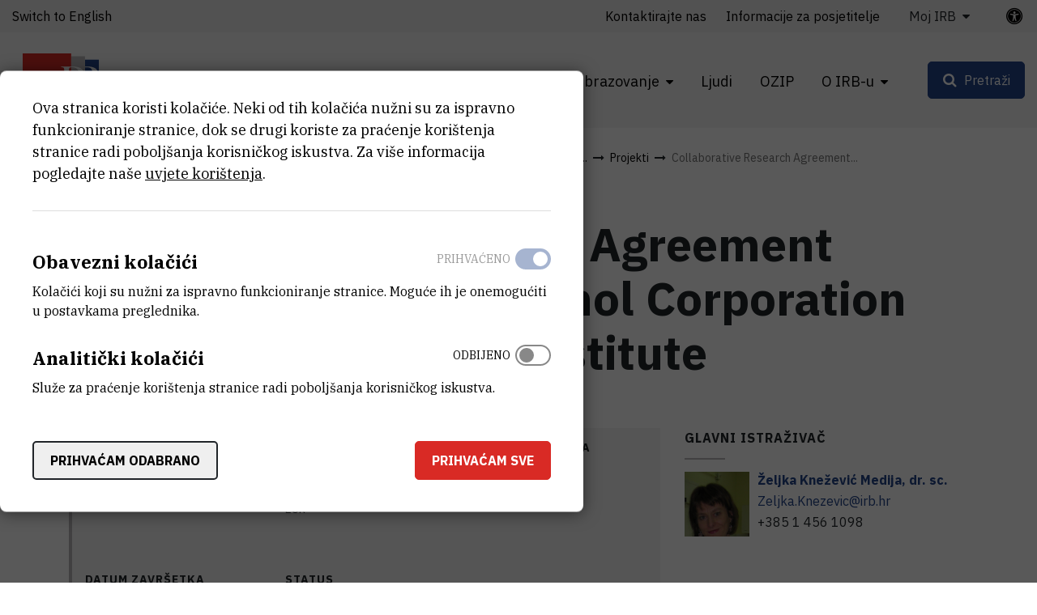

--- FILE ---
content_type: text/html; charset=UTF-8
request_url: https://www.irb.hr/Zavodi/Zavod-za-kemiju-materijala/Laboratorij-za-radijacijsku-kemiju-i-dozimetriju/Projekti/Collaborative-Research-Agreement-between-Chiyoda-Technol-Corporation-and-Ruder-Boskovic-Institute
body_size: 13079
content:
<!DOCTYPE html>
<html lang="hr-HR" class="text-sizer-field" data-size="normal">
<head>
    <meta charset="utf-8">

            


    
    
                                    
    

<title>Collaborative Research Agreement between Chiyoda Technol Corporation and Ruđer Bošković Institute - Institut Ruđer Bošković</title>

            <meta name="keywords" content="Institut Ruđer Bošković" />
                <meta name="description" content="Promote fundamental and application research on radiophotoluminescence (RPL). Scientific collaboration in the field of radiation application and radiati..." />
    
<meta name="generator" content="eZ Platform powered by Netgen">
<meta name="viewport" content="width=device-width, initial-scale=1.0, user-scalable=no">
<meta name="google-site-verification" content="tFUDBVCiMnH9O8PkwsmIYUYy23XLotFxVi46IpEVQp8" />



<link rel="home" href="/" title="Naslovnica Institut Ruđer Bošković" />
<link rel="index" href="/" />
<link rel="search" href="/content/search" title="Pretraži Institut Ruđer Bošković" />

<link rel="icon apple-touch-icon-precomposed" sizes="152x152" href="/bundles/irb/images/favicon/favicon-152.png">
<link rel="icon apple-touch-icon-precomposed" sizes="144x144" href="/bundles/irb/images/favicon/favicon-144.png">
<link rel="icon apple-touch-icon-precomposed" sizes="120x120" href="/bundles/irb/images/favicon/favicon-120.png">
<link rel="icon apple-touch-icon-precomposed" sizes="114x114" href="/bundles/irb/images/favicon/favicon-114.png">
<link rel="icon apple-touch-icon-precomposed" sizes="76x76" href="/bundles/irb/images/favicon/favicon-76.png">
<link rel="icon apple-touch-icon-precomposed" sizes="72x72" href="/bundles/irb/images/favicon/favicon-72.png">
<link rel="icon apple-touch-icon-precomposed" href="/bundles/irb/images/favicon/favicon-57.png">

<link rel="icon" href="/bundles/irb/images/favicon/favicon.png" type="image/x-icon" />

    
            <link rel="alternate" href="https://www.irb.hr/Zavodi/Zavod-za-kemiju-materijala/Laboratorij-za-radijacijsku-kemiju-i-dozimetriju/Projekti/Collaborative-Research-Agreement-between-Chiyoda-Technol-Corporation-and-Ruder-Boskovic-Institute" hreflang="hr-hr" />
            <link rel="alternate" href="https://www.irb.hr/eng" hreflang="en-gb" />
        
            <link rel="stylesheet" type="text/css" href="/build/app.css?v=728e5141deee4088ceac13c236551efd"/>
<link rel="stylesheet" type="text/css" href="/bundles/netgenblockmanager/css/style.css?1106"/>
<link rel="stylesheet" type="text/css" href="/bundles/netgenblockmanagerstandard/css/style.css?1101"/>    
            <script type="text/javascript" src="/build/app.js?v=ad5a7f719a1408c021a0"></script>
<script type="text/javascript" src="/bundles/netgenblockmanager/js/app.js?1106"></script>
<script type="text/javascript" src="/bundles/netgenblockmanagerstandard/js/app.js?1101"></script>
    
                     
    
                                                            <meta property="og:site_name" content="Institut Ruđer Bošković" />
                
                                                                                <meta property="fb:app_id" content="663271570974033" />
                
                                                                                <meta property="fb:pages" content="212426538782159" />
                
                                                                                <meta property="og:type" content="website" />
                
                                                                                <meta property="og:title" content="Collaborative Research Agreement between Chiyoda Technol Corporation and Ruđer Bošković Institute" />
                
                                                                                <meta property="og:description" content="Promote fundamental and application research on radiophotoluminescence (RPL). Scientific collaboration in the field of radiation application and radiation protection for the purpose of contributing to and further developing this academic field." />
                
                                                                                <meta property="og:image" content="https://www.irb.hr/bundles/irb/images/opengraph.png" />
                
                        
                            <meta property="og:url" content="https://www.irb.hr/Zavodi/Zavod-za-kemiju-materijala/Laboratorij-za-radijacijsku-kemiju-i-dozimetriju/Projekti/Collaborative-Research-Agreement-between-Chiyoda-Technol-Corporation-and-Ruder-Boskovic-Institute" />
        
        
            
                    <script>
                (function(i,s,o,g,r,a,m){i['GoogleAnalyticsObject']=r;i[r]=i[r]||function(){
                (i[r].q=i[r].q||[]).push(arguments)},i[r].l=1*new Date();a=s.createElement(o),
                m=s.getElementsByTagName(o)[0];a.async=1;a.src=g;m.parentNode.insertBefore(a,m)
                })(window,document,'script','https://www.google-analytics.com/analytics.js','ga');

                ga('create', 'UA\u002D1281718\u002D2', 'auto');
                ga('send', 'pageview');
            </script>
            
        
    
</head>
<body class="theme-default">
    <a class="skip-to-main" href="#main-content" title="Prijeđite na glavni sadržaj">Prijeđite na glavni sadržaj</a>
    
        
    


                                                                                    
<div id="page">
    <div class="overlay"></div>
    <div class="zone-layout-layout2">

            <section class="zone zone-header">
            










    

    <div
        class="bm-block bm-twig_block bm-vt-twig_block no-margin"
                    >
        
        <div class="header-container">
    <div class="header-spacer"></div>
    <header class="site-header">
        <div class="container container-irb-wide">
            <a id="logo" href="/" title="Povratak na početnu stranicu">
                <img class="logo-default" src="/var/ezflow_site/storage/original/image/e60468caa6a1f585f5dd14f9ad80e486.svg"  alt="" />
                <img class="logo-hc" src="/var/ezflow_site/storage/original/image/ab34f961538b16bfd1cc47bc9cb917f8.svg" alt="" />
                <span class="site-name">
                    Institut Ruđer Bošković
                </span>
            </a>
            <div id="main-nav" class="offset-md-4">
                <nav class="main-navigation" role="navigation">
                                <ul class="nav navbar-nav">
            
                            <li class="double-menu current_ancestor firstli" >        <span>Zavodi</span>                <ul class="menu_level_1">
            
                            <li class="submenu-list current_ancestor firstli" >        <span>Zavodi</span>                <ul class="menu_level_2">
            
                <li id="menu-item-location-id-82" class="firstli" >        <a href="/Zavodi/Zavod-za-teorijsku-fiziku">Zavod za teorijsku fiziku</a>        
    </li>

    
                <li id="menu-item-location-id-83" >        <a href="/Zavodi/Zavod-za-eksperimentalnu-fiziku">Zavod za eksperimentalnu fiziku</a>        
    </li>

    
                <li id="menu-item-location-id-96" >        <a href="/Zavodi/Zavod-za-fiziku-materijala">Zavod za fiziku materijala</a>        
    </li>

    
                <li id="menu-item-location-id-100" >        <a href="/Zavodi/Zavod-za-elektroniku">Zavod za elektroniku</a>        
    </li>

    
                <li id="menu-item-location-id-104" >        <a href="/Zavodi/Zavod-za-fizicku-kemiju">Zavod za fizičku kemiju</a>        
    </li>

    
                <li id="menu-item-location-id-110" >        <a href="/Zavodi/Zavod-za-organsku-kemiju-i-biokemiju">Zavod za organsku kemiju i biokemiju</a>        
    </li>

    
                <li id="menu-item-location-id-124" class="active" >        <a href="/Zavodi/Zavod-za-kemiju-materijala">Zavod za kemiju materijala</a>        
    </li>

    
                <li id="menu-item-location-id-138" >        <a href="/Zavodi/Zavod-za-molekularnu-biologiju">Zavod za molekularnu biologiju</a>        
    </li>

    
                <li id="menu-item-location-id-155" >        <a href="/Zavodi/Zavod-za-molekularnu-medicinu">Zavod za molekularnu medicinu</a>        
    </li>

    
                <li id="menu-item-location-id-175" >        <a href="/Zavodi/Centar-za-istrazivanje-mora">Centar za istraživanje mora</a>        
    </li>

    
                <li id="menu-item-location-id-182" >        <a href="/Zavodi/Zavod-za-istrazivanje-mora-i-okolisa">Zavod za istraživanje mora i okoliša</a>        
    </li>

    
                <li class="link-arrow-right active lastli" id="menu-item-location-id-29685" >        <a href="/Zavodi" title="Vidi sve Zavode i Centre">Vidi sve Zavode i Centre</a>        
    </li>


    </ul>

    </li>

    
                            <li class="submenu-list lastli" >        <span>Zajedničke jedinice za znanstvenu potporu</span>                <ul class="menu_level_2">
            
                <li id="menu-item-location-id-21163" class="firstli" >        <a href="/Zajednicke-jedinice-za-znanstvenu-potporu/Centar-za-znanstvene-informacije">Centar za znanstvene informacije</a>        
    </li>

    
                <li id="menu-item-location-id-198" >        <a href="/Zajednicke-jedinice-za-znanstvenu-potporu/Centar-za-NMR">Centar za NMR</a>        
    </li>

    
                <li id="menu-item-location-id-270" >        <a href="/Zajednicke-jedinice-za-znanstvenu-potporu/Centar-za-informatiku-i-racunarstvo">Centar za informatiku i računarstvo</a>        
    </li>

    
                <li id="menu-item-location-id-33383" class="lastli" >        <a href="/Zajednicke-jedinice-za-znanstvenu-potporu/Centar-za-detektore-senzore-i-elektroniku-CDSE">Centar za detektore, senzore i elektroniku (CDSE)</a>        
    </li>


    </ul>

    </li>


    </ul>

    </li>

    
                            <li >        <span>Istraživanja</span>                <ul class="menu_level_1">
            
                <li id="menu-item-location-id-39248" class="firstli" >        <a href="/Istrazivanja/Projekti" title="Projekti">Projekti</a>        
    </li>

    
                <li >        <a href="https://www.croris.hr/crosbi/searchByContext/1/66" target="_blank" rel="noopener noreferrer">Objavljeni radovi</a>        
    </li>

    
                <li id="menu-item-location-id-39247" >        <a href="/Istrazivanja/Kapitalna-oprema" title="Kapitalna oprema">Kapitalna oprema</a>        
    </li>

    
                <li >        <a href="http://fulir.irb.hr/" title="Repozitorij cjelovitih tekstova" target="_blank" rel="noopener noreferrer">Repozitorij cjelovitih tekstova</a>        
    </li>

    
                <li id="menu-item-location-id-44643" >        <a href="/Istrazivanja/Programski-ugovori" title="Programski ugovori">Programski ugovori</a>        
    </li>

    
                <li class="link-arrow-right lastli" id="menu-item-location-id-29686" >        <a href="/Istrazivanja" title="Idi na istraživanja">Idi na istraživanja</a>        
    </li>


    </ul>

    </li>

    
                            <li >        <span>Gospodarstvo</span>                <ul class="menu_level_1">
            
                <li id="menu-item-location-id-29694" class="firstli" >        <a href="/Gospodarstvo/Usluge-i-ekspertize" title="Usluge">Usluge i ekspertize</a>        
    </li>

    
                <li id="menu-item-location-id-41730" >        <a href="/Gospodarstvo/Inovacije" title="Inovacije">Inovacije</a>        
    </li>

    
                <li class="link-arrow-right lastli" id="menu-item-location-id-29687" >        <a href="/Gospodarstvo" title="Idi na gospodarstvo">Idi na gospodarstvo</a>        
    </li>


    </ul>

    </li>

    
                            <li >        <span>Obrazovanje</span>                <ul class="menu_level_1">
            
                <li id="menu-item-location-id-134" class="firstli" >        <a href="/Obrazovanje/Aktivnosti" title="Aktivnosti">Aktivnosti</a>        
    </li>

    
                <li id="menu-item-location-id-30843" >        <a href="/Obrazovanje/Popularizacija-znanosti" title="Popularizacija znanosti">Popularizacija znanosti</a>        
    </li>

    
                <li id="menu-item-location-id-30841" >        <a href="/Obrazovanje/STEM-projekti" title="STEM projekti">STEM projekti</a>        
    </li>

    
                <li id="menu-item-location-id-234" >        <a href="/Kalendar/Dogadanja" title="Događanja">Događanja</a>        
    </li>

    
                <li id="menu-item-location-id-43447" >        <a href="/Obrazovanje/Ruder-Josip-Boskovic" title="Ruđer Josip Bošković">Ruđer Josip Bošković</a>        
    </li>

    
                <li class="link-arrow-right lastli" id="menu-item-location-id-29688" >        <a href="/Obrazovanje" title="Idi na obrazovanje">Idi na obrazovanje</a>        
    </li>


    </ul>

    </li>

    
                <li id="menu-item-section-id-29676" >        <a href="/explore/people" title="Ljudi">Ljudi</a>        
    </li>

    
                <li >        <a href="https://ozip.irb.hr">OZIP</a>        
    </li>

    
                            <li class="double-menu lastli" >        <span>O IRB-u</span>                <ul class="menu_level_1">
            
                            <li class="submenu-list firstli" >        <span>Informacije o institutu</span>                <ul class="menu_level_2">
            
                <li id="menu-item-location-id-149" class="firstli" >        <a href="/O-IRB-u/Misija-i-vizija" title="Misija i vizija">Misija i vizija</a>        
    </li>

    
                <li id="menu-item-location-id-152" >        <a href="/O-IRB-u/Organizacija" title="Organizacija">Organizacija</a>        
    </li>

    
                <li id="menu-item-location-id-5523" >        <a href="/O-IRB-u/Administrativne-strucne-i-tehnicke-sluzbe" title="Administrativne, stručne i tehničke službe">Administrativne, stručne i tehničke službe</a>        
    </li>

    
                <li id="menu-item-location-id-154" >        <a href="/O-IRB-u/Godisnji-izvjestaji">Godišnji izvještaji</a>        
    </li>

    
                <li id="menu-item-location-id-16685" >        <a href="/O-IRB-u/Emeritusi" title="Emeritusi">Emeritusi</a>        
    </li>

    
                <li id="menu-item-location-id-224" >        <a href="/Novosti" title="Novosti">Novosti</a>        
    </li>

    
                <li id="menu-item-location-id-29696" >        <a href="/Kalendar" title="Događanja">Kalendar</a>        
    </li>

    
                <li id="menu-item-location-id-159" >        <a href="/O-IRB-u/Kontaktirajte-nas">Kontaktirajte nas</a>        
    </li>

    
                <li id="menu-item-location-id-29690" >        <a href="/Za-medije">Za medije</a>        
    </li>

    
                <li class="link-arrow-right lastli" id="menu-item-location-id-29689" >        <a href="/O-IRB-u" title="Idi na o IRB-u">Idi na o IRB-u</a>        
    </li>


    </ul>

    </li>

    
                            <li class="submenu-list lastli" >        <span>Javne informacije</span>                <ul class="menu_level_2">
            
                <li id="menu-item-location-id-18739" class="firstli" >        <a href="/O-IRB-u/Dokumenti" title="Dokumenti">Dokumenti</a>        
    </li>

    
                <li id="menu-item-location-id-5524" >        <a href="/O-IRB-u/Natjecaji-za-radna-mjesta" title="Natječaji">Natječaji</a>        
    </li>

    
                <li id="menu-item-location-id-29527" >        <a href="/O-IRB-u/Obavijesti-o-ishodu-natjecajnog-postupka">Obavijesti o ishodu natječajnog postupka</a>        
    </li>

    
                <li id="menu-item-location-id-10222" >        <a href="/O-IRB-u/Javna-nabava" title="Javna nabava">Javna nabava</a>        
    </li>

    
                <li id="menu-item-location-id-10389" >        <a href="/O-IRB-u/Pravo-na-pristup-informacijama" title="Pravo na pristup informacijama">Pravo na pristup informacijama</a>        
    </li>

    
                <li id="menu-item-location-id-21987" >        <a href="/O-IRB-u/Zastita-osobnih-podataka" title="Zaštita osobnih podataka">Zaštita osobnih podataka</a>        
    </li>

    
                <li id="menu-item-location-id-41696" >        <a href="/O-IRB-u/Obnova-nakon-potresa">Obnova nakon potresa</a>        
    </li>

    
                <li id="menu-item-location-id-5525" class="lastli" >        <a href="/O-IRB-u/Ostali-natjecaji">Ostali natječaji</a>        
    </li>


    </ul>

    </li>


    </ul>

    </li>


    </ul>

            
    </nav>
                <div class="subheader">
                    <div class="container-irb-wide">
                        <div class="row">
                            <div class="col-auto mr-md-auto lang-selector-wrapper">
                                    
     <div id="lang-selector" class="transition-showed dropdown">
                                   
                                                                
                                    <a href="https://www.irb.hr/eng" title="Switch to English">Switch to English</a>
                    <i class="fa fa-globe d-sm-none" aria-required="true"></i>
                                        </div>
                            </div>
                            <div class="col-md-auto additional-menu">
                                                                                                                <ul class="nav navbar-nav">
            
                <li id="menu-item-location-id-159" class="firstli" >        <a href="/O-IRB-u/Kontaktirajte-nas">Kontaktirajte nas</a>        
    </li>

    
                <li id="menu-item-location-id-24443" >        <a href="/O-IRB-u/Kontaktirajte-nas/Informacije-za-posjetitelje">Informacije za posjetitelje</a>        
    </li>

    
                            <li class="triple-column-menu lastli" >        <span>Moj IRB</span>                <ul class="menu_level_1">
            
                            <li class="firstli" >        <span>Web</span>                <ul class="menu_level_2">
            
                <li class="firstli lastli" >        <a href="/saml/login">Prijava</a>        
    </li>


    </ul>

    </li>

    
                            <li >        <span>AST</span>                <ul class="menu_level_2">
            
                <li class="firstli" >        <a href="https://speed.irb.hr" target="_blank" rel="noopener noreferrer">SPEED</a>        
    </li>

    
                <li >        <a href="https://mojoblak.irb.hr/apps/files/?dir=/IRB%20Interni%20dokumenti%20za%20web&amp;fileid=2116248#" target="_blank" rel="noopener noreferrer">Interni dokumenti</a>        
    </li>

    
                <li >        <a href="https://nabava.irb.hr/">Nabava</a>        
    </li>

    
                <li >        <a href="https://irb-applikacije.irb.hr/">Web aplikacije</a>        
    </li>

    
                <li class="lastli" >        <a href="https://mojoblak.irb.hr/s/abgJ33fZgz2g7Lp">BEP</a>        
    </li>


    </ul>

    </li>

    
                            <li >        <span>IT</span>                <ul class="menu_level_2">
            
                <li class="firstli" >        <a href="https://imenik.irb.hr" target="_blank" rel="noopener noreferrer">LDAP imenik</a>        
    </li>

    
                <li >        <a href="https://mail.irb.hr/" target="_blank" rel="noopener noreferrer">Webmail</a>        
    </li>

    
                <li class="lastli" >        <a href="https://helpdesk.irb.hr">Help desk</a>        
    </li>


    </ul>

    </li>

    
                            <li >        <span>CZI</span>                <ul class="menu_level_2">
            
                <li class="firstli" >        <a href="https://www.croris.hr/crosbi/">CROSBI</a>        
    </li>

    
                <li >        <a href="http://fulir.irb.hr/">FULIR</a>        
    </li>

    
                <li >        <a href="http://lib.irb.hr/web/hr/usluge/citatne-analize.html">Izdavanje potvrda</a>        
    </li>

    
                <li class="lastli" >        <a href="https://rezervacija.irb.hr/">Rezervacija dvorana</a>        
    </li>


    </ul>

    </li>

    
                            <li class="lastli" >        <span>IRB</span>                <ul class="menu_level_2">
            
                <li id="menu-item-location-id-37052" class="firstli lastli" >        <a href="/Stranice/Sindikat" title="Sindikat">Sindikat</a>        
    </li>


    </ul>

    </li>


    </ul>

    </li>


    </ul>

                                                                                                </div>
                            <a class="accessibility-tools-toggler" href="#" title="Prekidač alata za pristupačnost"><span>Postavke pristupačnosti</span> <i class="fa fa-universal-access" aria-required="true"></i></a>
<div class="accessibility-tools">
<div class="close-btn">
    <i class="fa fa-times" aria-required="true" tabindex="0"></i>
</div>
<label for="text-sizer-actions">Veličina fonta</label>
<div class="text-sizer-actions" id="text-sizer-actions">
    <div tabindex="0" class="ts" data-size="big" alt="Najveća veličina teksta" title="Najveća veličina teksta">A</div>
    <div tabindex="0" class="ts" data-size="normal" alt="Srednja veličina teksta" title="Srednja veličina teksta">A</div>
    <div tabindex="0" class="ts" data-size="small" alt="Najmanja veličina teksta" title="Najmanja veličina teksta">A</div>
</div>
    <label tabindex="-1" for="dyslexic-font-switcher">Disleksija</label>
    <div class="switch dyslexic-font-switch">
        <input type="checkbox" tabindex="0" id="dyslexic-font-switcher" >
        <span class="switcher" alt="Disleksija"></span>
    </div>
    <label tabindex="-1" for="high-contrast-switcher">Kontrast</label>
    <div class="switch high-contrast-switch">
        <input type="checkbox" tabindex="0" id="high-contrast-switcher" >
        <span class="switcher" alt="Kontrast"></span>
    </div>
    <div class="c-access__section">
        <span tabindex="0" class="save_and_exit">Spremi postavke</span>
    </div>
    <div class="c-access__section">
        <span tabindex="0" class="c-access__reset js-reset">Poništi izmjene</span>
    </div>
</div>                        </div>
                    </div>
                </div>
            </div>
            <div class="menu-icons">

                <div id="header-search">
    <a id="searchbox-toggle" class="btn btn-secondary" href="#" title="Pretraži"><span>Pretraži</span></a>
    <form class="navbar-search" method="get" action="/content/search" id="site-wide-search">
	<h1 class="search-title">Pretraži Institut Ruđer Bošković</h1>

		<div class="search-options-radio">
			<div class="selector">
				<div class="selector-item">
					<input type="radio" id="radio1" name="selector" class="selector-item_radio" data-search-action="/content/search" checked>
					<label for="radio1" class="selector-item_label" data-ph="Pretraži web stranicu IRB-a">Sve</label>
				</div>
				<div class="selector-item">
					<input type="radio" id="radio2" name="selector" class="selector-item_radio" data-search-action="/explore/people">
					<label for="radio2" class="selector-item_label" data-ph="Pronađi ljude">Ljudi</label>
				</div>
				<div class="selector-item">
					<input type="radio" id="radio3" name="selector" class="selector-item_radio" data-search-action="/Istrazivanja/Kapitalna-oprema">
					<label for="radio3" class="selector-item_label" data-ph="Pretraži kapitalnu opremu">Oprema</label>
				</div>
				<div class="selector-item">
					<input type="radio" id="radio4" name="selector" class="selector-item_radio" data-search-action="/Istrazivanja/Projekti">
					<label for="radio4" class="selector-item_label" data-ph="Pretraži projekte">Projekti</label>
				</div>
				<div class="selector-item">
					<input type="radio" id="radio5" name="selector" class="selector-item_radio" data-search-action="/Gospodarstvo/Usluge-i-ekspertize">
					<label for="radio5" class="selector-item_label" data-ph="Pretraži usluge">Usluge</label>
				</div>
			</div>
		</div>

		<div class="search-group">
			<label class="d-none" for="site-wide-search-field" >Pretraži</label>
	        <input class="search-query" type="search" name="searchText" id="site-wide-search-field" placeholder="Pretraži web stranicu IRB-a" tabindex="0"/>
	        <input type="hidden" name="searchSort" value="score">
	        <button type="submit" class="search-submit">Pretraži</button>
	    </div>
    </form>
</div>

                
                <a id="mainnav-toggle" href="#" title="Prekidač glavne navigacije">
                    <span class="hamburger"></span>
                </a>
            </div>
        </div>
    </header>
</div>

            </div>
        </section>
    
    <div id="main-content" tabindex="-1">
                    <section class="zone zone-post_header">
                










    












    

    <div
        class="bm-block bm-twig_block bm-vt-twig_block "
                    >
        
        <div class="news-header">
            <div class="breadcrumb-wrapper">
        <div class="container">
            <ol class="breadcrumb">
                                                                                                    <li><a href="/" title="Institut Ruđer Bošković">Institut Ruđer Bošković</a></li>
                                                                                <li><a href="/Zavodi" title="Zavodi">Zavodi</a></li>
                                                                                <li><a href="/Zavodi/Zavod-za-kemiju-materijala" title="Zavod za kemiju materijala">Zavod za kemiju materijala</a></li>
                                                                                <li><a href="/Zavodi/Zavod-za-kemiju-materijala/Laboratorij-za-radijacijsku-kemiju-i-dozimetriju" title="Laboratorij za radijacijsku kemi...">Laboratorij za radijacijsku kemi...</a></li>
                                                                                <li><a href="/Zavodi/Zavod-za-kemiju-materijala/Laboratorij-za-radijacijsku-kemiju-i-dozimetriju/Projekti" title="Projekti">Projekti</a></li>
                                                                                <li><a href="" title="Collaborative Research Agreement...">Collaborative Research Agreement...</a></li>
                                                </ol>
        </div>
    </div>

        <div class="container">
            <div class="row">
                <div class="col-xs-12">
                    <h1 class="att-title"><span class="ezstring-field">Collaborative Research Agreement between Chiyoda Technol Corporation and Ruđer Bošković Institute</span></h1>
                </div>
            </div>
        </div>
    </div>

            </div>











    

    <div
        class="bm-block bm-twig_block bm-vt-twig_block "
                    >
        <div class="container">
        <div class="view-type view-type-full ng-news vf1 clearfix">
                    <div class="main-image-wrapper-empty"></div>
            </div>

        </div>    </div>











    

    <div
        class="bm-block bm-twig_block bm-vt-twig_block "
                    >
        <div class="container">
        <div class="project-intro">
        <div class="container">
            <div class="row">
                <div class="col-md-8 att-table-info">
                    <div class="project-info-table">
                                                    <div class="info-cell">
                                <div class="info-label">Kategorija</div>
                                <div class="info-value">
                                    <div class="ezselection-field">Ostali projekti</div>
                                </div>
                            </div>
                                                                            <div class="info-cell">
                                <div class="info-label">Iznos financiranja</div>
                                <div class="info-value">
                                                                            <span class="valute-string">
                                                                        1000000JPY ( approx. 8500EUR) /year ( the contract is officially signed from 2007)</span> <span class="valute"><div class="ezselection-field">EUR</div></span>
                                </div>
                            </div>
                                                                            <div class="info-cell">
                                <div class="info-label">Datum početka</div>
                                <div class="info-value">
                                    1.4.2025.
                                </div>
                            </div>
                        
                                                    <div class="info-cell">
                                <div class="info-label">Datum završetka</div>
                                <div class="info-value">
                                    31.3.2026.
                                </div>
                            </div>

                            <div class="info-cell">
                                <div class="info-label">Status</div>
                                <div class="info-value">
                                                                    Aktivan
                                                                </div>
                            </div>
                                                                    </div>
                </div>
                <div class="col-md-4">
                                                                                                                                                <div class="project-mini-info project-mini-info-person">
                                                            <h2 class="title">Glavni istraživač</h3>
                                                                                        

<div class="view-type view-type-mini irb-djelatnik vl4 with-image clearfix">

                                        <div class="att-square-image" style="background-image:url(/var/ezflow_site/storage/images/users/zaposlenici-irb-a/zeljka-knezevic-medija/16538-104-cro-HR/Zeljka-Knezevic-Medija.jpg);" alt="Željka Knežević Medija"></div>
                        
    <div class="att-info">
        <a href="/Zavodi/Zavod-za-kemiju-materijala/Laboratorij-za-radijacijsku-kemiju-i-dozimetriju/Zaposlenici/Zeljka-Knezevic-Medija" title="Željka Knežević Medija">            <span class="ezstring-field">Željka</span> <span class="ezstring-field">Knežević Medija</span>, <span class="ezstring-field">dr. sc.</span>        </a>
                    <p><a href="mailto:Zeljka.Knezevic@irb.hr" title="Zeljka.Knezevic@irb.hr">Zeljka.Knezevic@irb.hr</a></p>
                            <div class="eztext-field">+385 1 456 1098</div>
            </div>
</div>
                                                    </div>
                                    </div>
            </div>
        </div>
    </div>

        </div>    </div>
            </section>
        
                    <section class="zone zone-main">
                










    

    <div
        class="bm-block bm-two_columns bm-vt-two_columns_66_33 "
                    >
        <div class="container">
        <div class="row">
        <div class="col-md-8">
                










    

    <div
        class="bm-block bm-full_view bm-vt-full_view "
                    >
        
        <div class="view-type view-type-full irb_project vf4 clearfix">

        <div class="container">
            <div class="row att-content">
                                    <div class="col-md-12 att-body text-sizer-field">
                                                    <div class="att-body text-sizer-field">
                                <div class="ezxmltext-field"><p> Fundamental and applicative research on radiophotoluminescence (RPL):</p><ul>
<li> in medicine (in the fields of diagnostic radiology and radiotherapy)</li>
<li>in the environment (international comparison and testing of different dosimetry systems for environmental monitoring</li>
<li>in the frame of EURADOS (European Radiation Dosimetry Group) projects (WG9 (Radiation dosimetry in radiotherapy projects: Investigation and testing of RPL dosimeters in proton/ion and neutron fields; Mailed dosimetry auditing in Proton Therapy - evaluation of detectors in proton therapy fields, small field photon and proton beam dosimetry, Fetal dose determination. Measurements within WG12 Dosimetry in medical imaging: Organ doses in interventional radiology, Dosimetry in pregnancy (radiotherapy+ imaging)</li>
</ul>
</div>

                            </div>
                        
                                            </div>
                            </div>
        </div>

        
            </div>

            </div>


        </div>
        <div class="col-md-4">
                










    



        </div>
    </div>

        </div>    </div>







    



    

    <div
        class="bm-block bm-twig_block bm-vt-twig_block  whitespace-bottom whitespace-md"
                    >
        <div class="container">
        <div class="children project-team-people">
                    <h2 class="att-title">Projektni tim</h2>

                        
            <div class="row">
                                    <div class="col-lg-3 col-md-4 col-sm-6">
                        

<div class="view-type view-type-standard irb-person vl clearfix">

            <figure class="image">
            <a class="image-16by9 " href="https://www.irb.hr/Zavodi/Zavod-za-kemiju-materijala/Laboratorij-za-radijacijsku-kemiju-i-dozimetriju/Zaposlenici/Zeljka-Knezevic-Medija" title="Željka  Knežević Medija" 
                style="background-image:url(/var/ezflow_site/storage/images/zavodi/zavod-za-kemiju-materijala/laboratorij-za-radijacijsku-kemiju-i-dozimetriju/projekti/collaborative-research-agreement-between-chiyoda-technol-corporation-and-ruder-boskovic-institute/zeljka-knezevic-medija/1903875-1-cro-HR/Zeljka-Knezevic-Medija.jpg);" alt="Željka  Knežević Medija">
            </a>
        </figure>
    
    <div class="info">
        <h2 class="title">
                    <a href="https://www.irb.hr/Zavodi/Zavod-za-kemiju-materijala/Laboratorij-za-radijacijsku-kemiju-i-dozimetriju/Zaposlenici/Zeljka-Knezevic-Medija" title="Željka  Knežević Medija">
                <span class="ezstring-field">dr.sc.</span> 
                Željka  Knežević Medija            </a>
                </h2>

		<div class="info-inner">
			<div class="att-job-title">
									voditeljica projekta
							</div>

			<div class="extra-info">
									<div class="extra-info-line">
						<a href="mailto:zknez@irb.hr" title="mailto:zknez@irb.hr">zknez@irb.hr
						</a>
					</div>
							</div>
		</div>
    </div>

</div>

                    </div>
                                    <div class="col-lg-3 col-md-4 col-sm-6">
                        

<div class="view-type view-type-standard irb-person vl clearfix">

            <figure class="image">
            <a class="image-16by9 " href="https://www.irb.hr/Zavodi/Zavod-za-kemiju-materijala/Laboratorij-za-radijacijsku-kemiju-i-dozimetriju/Zaposlenici/Marija-Majer" title="Marija Majer" 
                style="background-image:url(/var/ezflow_site/storage/images/zavodi/zavod-za-kemiju-materijala/laboratorij-za-radijacijsku-kemiju-i-dozimetriju/projekti/collaborative-research-agreement-between-chiyoda-technol-corporation-and-ruder-boskovic-institute/marija-majer/1903883-1-cro-HR/Marija-Majer.jpg);" alt="Marija Majer">
            </a>
        </figure>
    
    <div class="info">
        <h2 class="title">
                    <a href="https://www.irb.hr/Zavodi/Zavod-za-kemiju-materijala/Laboratorij-za-radijacijsku-kemiju-i-dozimetriju/Zaposlenici/Marija-Majer" title="Marija Majer">
                <span class="ezstring-field">dr.sc.</span> 
                Marija Majer            </a>
                </h2>

		<div class="info-inner">
			<div class="att-job-title">
									suradnica na projektu
							</div>

			<div class="extra-info">
									<div class="extra-info-line">
						<a href="mailto:mmajer@irb.hr" title="mailto:mmajer@irb.hr">mmajer@irb.hr
						</a>
					</div>
							</div>
		</div>
    </div>

</div>

                    </div>
                                    <div class="col-lg-3 col-md-4 col-sm-6">
                        

<div class="view-type view-type-standard irb-person vl clearfix">

            <figure class="image">
            <a class="image-16by9 " href="https://www.irb.hr/Zavodi/Zavod-za-kemiju-materijala/Laboratorij-za-radijacijsku-kemiju-i-dozimetriju/Zaposlenici/Marijana-Nodilo" title="Marijana  Nodilo" 
                style="background-image:url(/var/ezflow_site/storage/images/zavodi/zavod-za-kemiju-materijala/laboratorij-za-radijacijsku-kemiju-i-dozimetriju/projekti/collaborative-research-agreement-between-chiyoda-technol-corporation-and-ruder-boskovic-institute/marijana-nodilo/1903891-1-cro-HR/Marijana-Nodilo.jpg);" alt="Marijana  Nodilo">
            </a>
        </figure>
    
    <div class="info">
        <h2 class="title">
                    <a href="https://www.irb.hr/Zavodi/Zavod-za-kemiju-materijala/Laboratorij-za-radijacijsku-kemiju-i-dozimetriju/Zaposlenici/Marijana-Nodilo" title="Marijana  Nodilo">
                <span class="ezstring-field">dr.sc.</span> 
                Marijana  Nodilo            </a>
                </h2>

		<div class="info-inner">
			<div class="att-job-title">
									suradnica na projektu
							</div>

			<div class="extra-info">
									<div class="extra-info-line">
						<a href="mailto:mnodilo@irb.hr" title="mailto:mnodilo@irb.hr">mnodilo@irb.hr
						</a>
					</div>
							</div>
		</div>
    </div>

</div>

                    </div>
                                    <div class="col-lg-3 col-md-4 col-sm-6">
                        

<div class="view-type view-type-standard irb-person vl clearfix">

            <figure class="image">
            <a class="image-16by9 " href="https://www.irb.hr/Zavodi/Zavod-za-kemiju-materijala/Laboratorij-za-radijacijsku-kemiju-i-dozimetriju/Zaposlenici/Luka-Pasaricek" title="Luka Pasariček" 
                style="background-image:url(/var/ezflow_site/storage/images/zavodi/zavod-za-kemiju-materijala/laboratorij-za-radijacijsku-kemiju-i-dozimetriju/projekti/collaborative-research-agreement-between-chiyoda-technol-corporation-and-ruder-boskovic-institute/luka-pasaricek/1903899-1-cro-HR/Luka-Pasaricek.jpg);" alt="Luka Pasariček">
            </a>
        </figure>
    
    <div class="info">
        <h2 class="title">
                    <a href="https://www.irb.hr/Zavodi/Zavod-za-kemiju-materijala/Laboratorij-za-radijacijsku-kemiju-i-dozimetriju/Zaposlenici/Luka-Pasaricek" title="Luka Pasariček">
                <span class="ezstring-field">PhD student</span> 
                Luka Pasariček            </a>
                </h2>

		<div class="info-inner">
			<div class="att-job-title">
									Suradnik na projektu
							</div>

			<div class="extra-info">
									<div class="extra-info-line">
						<a href="mailto:lpasaric@irb.hr" title="mailto:lpasaric@irb.hr">lpasaric@irb.hr
						</a>
					</div>
							</div>
		</div>
    </div>

</div>

                    </div>
                                    <div class="col-lg-3 col-md-4 col-sm-6">
                        

<div class="view-type view-type-standard irb-person vl clearfix">

            <figure class="image">
            <a class="image-16by9 no-pointer-events" href="#" title="Mercedes Horvat" 
                style="background-image:url(/var/ezflow_site/storage/images/zavodi/zavod-za-kemiju-materijala/laboratorij-za-radijacijsku-kemiju-i-dozimetriju/projekti/collaborative-research-agreement-between-chiyoda-technol-corporation-and-ruder-boskovic-institute/mercedes-horvat/1989820-1-cro-HR/Mercedes-Horvat.jpg);" alt="Mercedes Horvat">
            </a>
        </figure>
    
    <div class="info">
        <h2 class="title">
                        <span class="ezstring-field">PhD student</span> 
                Mercedes Horvat		        </h2>

		<div class="info-inner">
			<div class="att-job-title">
									suradnica na projektu
							</div>

			<div class="extra-info">
									<div class="extra-info-line">
						<a href="mailto:Mercedes.Horvat@irb.hr" title="mailto:Mercedes.Horvat@irb.hr">Mercedes.Horvat@irb.hr
						</a>
					</div>
							</div>
		</div>
    </div>

</div>

                    </div>
                            </div>
            </div>

        </div>    </div>
            </section>
        
                    <section class="zone zone-pre_footer">
                










    

            </section>
        
                    <section class="zone zone-footer">
                






    



    

    <div
        class="bm-block bm-column bm-vt-column  whitespace-top whitespace-lg"
                    >
        
        <div
        class="bm-block bm-twig_block bm-vt-twig_block no-margin"
                    >
        
        <footer>
    <div class="container container-wide">
        <div class="row">
            <div class="col-sm-2">
                <a class="footer-logo" href="/" title="Povratak na početnu stranicu">
                    <img src="/bundles/irb/images/footer_logo.svg" alt="logo"/>
                </a>
            </div>

            <div class="col-sm-10 footer-text">
                <div class="row">
                    <div class="col-md-4">
                                                    <div class="main-footer-info">
                                <div class="ezxmltext-field"><a id="eztoc_1_1"></a><h2>Institut Ruđer Bošković</h2><p><a href="https://www.google.com/maps/place/Ru%C4%91er+Bo%C5%A1kovi%C4%87/@45.8300113,15.9844842,17z/data=!3m1!4b1!4m6!3m5!1s0x4765d70c6e38b4b7:0x9279efb3ee2068f1!8m2!3d45.8300113!4d15.9870591!16zL20vMGNtMTR5?entry=ttu&amp;g_ep=EgoyMDI1MDcyMS4wIKXMDSoASAFQAw%3D%3D">Bijenička cesta 54, 10000 Zagreb</a></p><p><strong><a href="/O-IRB-u/Kontaktirajte-nas">KONTAKTIRAJTE NAS</a></strong></p><a id="eztoc_1_2_1"></a><h3>Telefon:</h3><a id="eztoc_1_2_2_1_1_1"></a><h6>+385 1 4561 111</h6>
</div>

                            </div>
                        
                        <ul class="social-icons">
                                                            <li class="social-icon"><a href="https://twitter.com/institutrb" title="Twitter"><i class="fa fa-twitter" aria-hidden="true"></i></a></li>
                                                                                        <li class="social-icon"><a href="https://fb.me/irb.hr" title="Facebook"><i class="fa fa-facebook-f" aria-hidden="true"></i></a></li>
                                                                                        <li class="social-icon"><a href="http://www.linkedin.com/company/ruder-boskovic-institute?trk=hb_tab_compy_id_27956" title="Linkedin"><i class="fa fa-linkedin" aria-hidden="true"></i></a></li>
                                                                                        <li class="social-icon"><a href="https://www.youtube.com/@institutRB" title="Youtube"><i class="fa fa-youtube-play" aria-hidden="true"></i></a></li>
                                                                                        <li class="social-icon"><a href="https://www.instagram.com/institut_irb/" title="Instagram"><i class="fa fa-instagram" aria-hidden="true"></i></a></li>
                                                    </ul>
                    </div>
                    <div class="col-md-4">
                        <div class="right-block-bottom">
                                                            <p>
                                    OIB:<br/>
                                    <span class="ezstring-field">69715301002</span>
                                </p>
                                                                                        <p>
                                    Porezni broj (VAT):<br/>
                                    <span class="ezstring-field">HR69715301002</span>
                                </p>
                                                                                        <p>
                                    IBAN:<br/>
                                    <span class="ezstring-field">HR6623600001101210403</span>
                                </p>
                                                                                        <p>
                                    PIC:<br/>
                                    <span class="ezstring-field">999875031</span>
                                </p>
                                                                                        <p>
                                    Swift Code:<br/>
                                    <span class="ezstring-field"> ZABAHR2X</span>
                                </p>
                                                    </div>
                    </div>
                    <div class="col-md-4">
                        <h3 class="quicklinks-title">Brze poveznice</h3>
                                                            <ul class="nav navbar-nav">
            
                <li id="menu-item-location-id-18739" class="firstli" >        <a href="/O-IRB-u/Dokumenti">Dokumenti</a>        
    </li>

    
                <li id="menu-item-location-id-5524" >        <a href="/O-IRB-u/Natjecaji-za-radna-mjesta">Natječaji za radna mjesta</a>        
    </li>

    
                <li id="menu-item-location-id-29527" >        <a href="/O-IRB-u/Obavijesti-o-ishodu-natjecajnog-postupka">Obavijesti o ishodu natječajnog postupka</a>        
    </li>

    
                <li id="menu-item-location-id-10222" >        <a href="/O-IRB-u/Javna-nabava">Javna nabava</a>        
    </li>

    
                <li id="menu-item-location-id-10389" >        <a href="/O-IRB-u/Pravo-na-pristup-informacijama">Pravo na pristup informacijama</a>        
    </li>

    
                <li id="menu-item-location-id-21987" >        <a href="/O-IRB-u/Zastita-osobnih-podataka">Zaštita osobnih podataka</a>        
    </li>

    
                <li id="menu-item-location-id-24443" >        <a href="/O-IRB-u/Kontaktirajte-nas/Informacije-za-posjetitelje">Informacije za posjetitelje</a>        
    </li>

    
                <li id="menu-item-location-id-29690" >        <a href="/Za-medije">Za medije</a>        
    </li>

    
                <li id="menu-item-location-id-5525" class="lastli" >        <a href="/O-IRB-u/Ostali-natjecaji">Ostali natječaji</a>        
    </li>


    </ul>

                                            </div>
                </div>
            </div>
        </div>

        <div class="footer-bottom">
            <div class="row">
                                    <div class="col-lg-6">
                        <div class="copyright-text">
                            <div class="ezxmltext-field"><p>© 2026 - Institut Ruđer Bošković</p>
</div>

                        </div>
                    </div>
                                                    <div class="col-lg-6">
                        <div class="footer-bottom-text">
                            <div class="ezxmltext-field"><p><a href="/Uvjeti-koristenja-mreznih-stranica">Uvjeti korištenja</a><a href="/Izjava-o-pristupacnosti">Izjava o pristupačnosti</a><a href="https://www.irb.hr/content/view/sitemap/2">Mapa mrežnog sjedišta</a></p>
</div>

                        </div>
                    </div>
                            </div> 
        </div>
    </div>
</footer>

            </div>

            </div>
            </section>
            </div>

</div>
</div>

    
<div id="ng-cc">
    <div class="ng-cc-overlay"></div>

    <div class="ng-cc-modal" role="dialog" aria-modal="true">
                            <div class="ng-cc-cookie-policy-text" aria-hidden="true">
              <div class="wrapper">
                  <div class="ng-cc-header-in">
                      <a href="#" class="btn btn-invert cookie-policy-hide">Povratak</a>
                  </div>
                  <div>
                                          
<article class="view-type view-type-modal ng-article">

    <div class="article-content">
        <header class="article-header">
            <h2 class="title">IRB Cookie Policy</h2>
        </header>
        <div class="short">
                
        </div>

                    <div class="body">
                <div class="ezxmltext-field"><a id="eztoc_1_1"></a><h2>Privatnost korisnika</h2><p>Web stranica irb.hr na vaše računalo sprema kolačiće kako bi potpuno ispravno radila i pružala bolje korisničko iskustvo.</p><p>Korištenjem web stranice pristajete na uporabu kolačića.</p><p>Blokiranjem kolačića i dalje možete pregledavati web stranicu, ali neke njezine mogućnosti vam neće biti dostupne.</p><a id="eztoc_2_1"></a><h2>Što je kolačić?</h2><p>Kolačić je informacija spremljena na vaše računalo od strane web stranice koju posjetite.</p><p>Kolačići obično spremaju vaše postavke i postavke za web stranicu kao što su preferirani jezik ili adresa. Kasnije, kada opet otvorite istu web stranicu internetski preglednik šalje natrag kolačiće koji pripadaju toj stranici. To omogućava web stranici da prikaže informacije prilagođene vašim potrebama.</p><p>Kolačići mogu spremati širok raspon informacija uključujući osobne identifikacijske informacije (kao što su vaše ime, kućna adresa, e-mail adresa ili broj telefona). Te informacije mogu biti spremljene jedino ako vi to omogućite. Web stranice ne mogu dobiti pristup informacijama koje im vi niste dali i ne mogu pristupiti drugim datotekama na vašem računalu.</p><p>Aktivnosti spremanja i slanja kolačića vama nisu vidljive.</p><p>Svaki internetski preglednik omogućava vam da podesite način korištenja kolačića (odobravanje, odbijanje, vrijeme i način brisanja i sl.)</p><a id="eztoc_2_2_1"></a><h3>Vrste kolačića</h3><a id="eztoc_2_2_2_1"></a><h4>Privremeni kolačići</h4><p>Privremeni kolačići (kolačići sesije) uklanjaju se s računala po zatvaranju internetskog preglednika.</p><p>Pomoću njih web stranice pohranjuju privremene podatke npr. stavke u košarici za kupnju.</p><a id="eztoc_2_2_3_1"></a><h4>Stalni kolačići</h4><p>Stalni ili spremljeni kolačići ostaju na računalu nakon zatvaranja programa internetskog preglednika.</p><p>Pomoću njih web stranice pohranjuju podatke kao što su npr. ime za prijavu i lozinka, tako da se ne morate prijavljivati prilikom svakog posjeta određenom mjestu. Stalni kolačići ostat će na računalu danima, mjesecima, čak i godinama.</p><a id="eztoc_2_2_4_1"></a><h4>Kolačići od prve strane</h4><p>Kolačići od prve strane dolaze s web stranice koju gledate, a mogu biti stalni ili privremeni.</p><p>Pomoću tih kolačića web stranica može pohraniti podatke koje će ponovo koristiti prilikom sljedećeg posjeta.</p><a id="eztoc_2_2_5_1"></a><h4>Kolačići treće strane</h4><p>Kolačići treće strane dolaze s drugih web stranica npr. putem banner reklama koje se nalaze na web stranici mjestu koje gledate.</p><p>Pomoću tih kolačića web stranice mogu pratiti korištenje interneta u marketinške svrhe.</p><a id="eztoc_2_3_1"></a><h3>Kako onemogućiti kolačiće?</h3><p>Upute za podešavanje postavki kolačića u vašem internetskog pregledniku možete pronaći na web stranicama za podršku određenog internetskog preglednika.</p><p>npr. Google Chrome - <a href="https://support.google.com/chrome/answer/95647?hl=en-GB&amp;p=cpn_cookies">https://support.google.com/chrome/answer/95647?hl=en-GB&amp;p=cpn_cookies</a></p><a id="eztoc_2_4_1"></a><h3>Da li IRB koristi kolačiće?</h3><p>Da, zbog ispravnog rada i pružanja boljeg korisničkog iskustva.</p><a id="eztoc_2_5_1"></a><h3>Kakve kolačiće koristi IRB i zašto?</h3><p>Irb.hr koristi privremene i trajne kolačiće zbog pristupa sadržaju, prijave na sustav i potpuno ispravnog funkcioniranja web stranica.</p><a id="eztoc_2_6_1"></a><h3>Da li na web stranici ima kolačića treće strane?</h3><p>IRB koristi Google Analytics i Microsoft Clarity za mjerenje posjećenosti.</p><p>Ako želite onemogućiti da vam Google Analytics sprema kolačiće, možete to učiniti na linku: <a href="https://tools.google.com/dlpage/gaoptout">https://tools.google.com/dlpage/gaoptout</a></p><a id="eztoc_2_7_1"></a><h3>Više informacija o kolačićima</h3><p><a href="http://en.wikipedia.org/wiki/HTTP_cookie">http://en.wikipedia.org/wiki/HTTP_cookie</a></p><p><a href="http://eur-lex.europa.eu/LexUriServ/LexUriServ.do?uri=CELEX:32002L0058:EN:NOT">http://eur-lex.europa.eu/LexUriServ/LexUriServ.do?uri=CELEX:32002L0058:EN:NOT</a></p>
</div>

            </div>
            </div>
</article>

                                      </div>
              </div>
          </div>
        
        <div class="ng-cc-cookie-policy-first-page">
            <div class="ng-cc-content">
                <div class="wrapper ng-cc-js-link-cookie-policy">
                  Ova stranica koristi kolačiće. Neki od tih kolačića nužni su za ispravno funkcioniranje stranice, dok se drugi koriste za praćenje korištenja stranice radi poboljšanja korisničkog iskustva. Za više informacija pogledajte naše 
                  <a href="#" title="uvjete korištenja">uvjete korištenja</a>.
                </div>

              <div class="ng-cc-actions d-none">
                  <a href="#" class="optional-list-toggle">
                      Prilagodi postavke
                      <span class="cookie-angle-up"></span>
                  </a>
              </div>
            </div>

            <div class="ng-cc-optional-list shown" style="max-height: 100vh;">
                <ul>
                    <li class="ng-cc-necessary-cookie">
                        <div class="ng-cc-cookie-line">
                            <div class="ng-cc-texts">
                                <div class="ng-cc-label">
                                    <label for="ng-cc-necessary">
                                      Obavezni kolačići
                                    </label>
                                </div>

                                <div class="ng-cc-description-text" id="necessary-text">
                                    <div class="card card-body">
                                      Kolačići koji su nužni za ispravno funkcioniranje stranice. Moguće ih je onemogućiti u postavkama preglednika.
                                    </div>
                                </div>
                            </div>
                            <div>
                                <input type="checkbox" class="ng-cc-optional-checkbox" id="ng-cc-necessary" data-name="necessary" checked disabled />
                                <i class="ng-cc-checkbox-icon">
                                <span class="on ng-cc-on" aria-hidden="true">Prihvaćeno</span>
                                <span class="off ng-cc-off" aria-hidden="true">Odbijeno</span>
                                </i>
                            </div>
                        </div>
                    </li>
                </ul>
                <div class="ng-cc-optional-actions clearfix">
                    <button id="ng-cc-optional-save" class="btn btn-invert">
                      Prihvaćam odabrano
                    </button>
                    <button id="ng-cc-accept" class="btn btn-primary">
                      Prihvaćam sve
                    </button>
                </div>
            </div>
        </div>
    </div>
</div>

<script>
    window.__ngCcConfig = {
        options: {
          lifetime: 30,
        },
        optionalCookies: [
          {
            name: 'analytics',
            label: 'Analitički kolačići' ,
            description: 'Služe za praćenje korištenja stranice radi poboljšanja korisničkog iskustva.' ,
            descriptionAria: 'Pročitaj o analitičkim kolačićima.' ,
            accepted: false,
          },
        ],
    }
</script>

</body>
</html>
